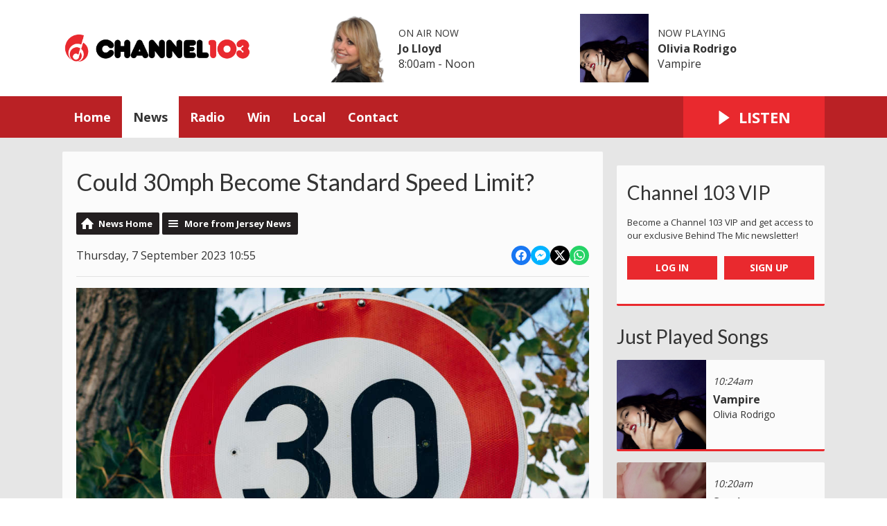

--- FILE ---
content_type: text/html; charset=UTF-8
request_url: https://www.channel103.com/news/jersey/could-30mph-become-standard-speed-limit/
body_size: 12193
content:
<!DOCTYPE HTML>
<html lang="en">
<head>
    <meta http-equiv="Content-Type" content="text/html; charset=utf-8">
<title>Could 30mph Become Standard Speed Limit? - Channel 103</title>
<meta name="description" content="The Infrastructure Minister says he is considering a 30mph island-wide speed limit to help reduce crashes and accidents.">
<meta name="keywords" content="channel 103, jersey, radio, 103, news, channel islands, the, best, sound, in, jersey, 103 fm, hits radio, Jersey’s, favourite, music, greatest hits radio, heart, capital, absolute">
<meta name="robots" content="noodp, noydir">

<!-- Facebook -->
<meta property="og:url" content="https://www.channel103.com/news/jersey/could-30mph-become-standard-speed-limit/">
<meta property="og:title" content="Could 30mph Become Standard Speed Limit?">
<meta property="og:image:url" content="https://mmo.aiircdn.com/277/64f9a2ec9780f.jpg">
<meta property="og:image:width" content="1000">
<meta property="og:image:height" content="667">
<meta property="og:image:type" content="image/jpeg">
<meta property="og:description" content="The Infrastructure Minister says he is considering a 30mph island-wide speed limit to help reduce crashes and accidents.">
<meta property="og:site_name" content="Channel 103">
<meta property="og:type" content="article">
<meta property="fb:admins" content="thejameskeen,imalexwatson,giulia.heath,rebecca.donnelly.79,">
<meta property="fb:app_id" content="254828295143309">

<!-- X.com -->
<meta name="twitter:card" content="summary_large_image">
<meta name="twitter:title" content="Could 30mph Become Standard Speed Limit?">
<meta name="twitter:description" content="The Infrastructure Minister says he is considering a 30mph island-wide speed limit to help reduce crashes and accidents.">
<meta name="twitter:image" content="https://mmo.aiircdn.com/277/64f9a2ec9780f.jpg">
<meta name="twitter:site" content="@channel103">

<!-- iOS App ID -->
<meta name="apple-itunes-app" content="app-id=1140808674">

<!-- Icons -->
<link rel="icon" href="https://mmo.aiircdn.com/277/667ff1305e097.png">
<link rel="apple-touch-icon" href="https://mmo.aiircdn.com/277/667fbe06745a9.png">


<!-- Common CSS -->
<link type="text/css" href="https://c.aiircdn.com/fe/css/dist/afe-f98a36ef05.min.css" rel="stylesheet" media="screen">

<!-- Common JS -->
<script src="https://code.jquery.com/jquery-3.7.1.min.js"></script>
<script src="https://c.aiircdn.com/fe/js/dist/runtime.5b7a401a6565a36fd210.js"></script>
<script src="https://c.aiircdn.com/fe/js/dist/vendor.f6700a934cd0ca45fcf8.js"></script>
<script src="https://c.aiircdn.com/fe/js/dist/afe.10a5ff067c9b70ffe138.js"></script>

<script>
gm.properties = {"site_id":"508","page_id":null,"page_path_no_tll":"\/news\/jersey\/could-30mph-become-standard-speed-limit\/","service_id":"167","radioplayer":{"window_size":[660,700]}};
</script>

    <meta name="viewport" content="width=device-width, minimum-scale=1.0, initial-scale=1.0">
    <link rel="stylesheet" href="https://a.aiircdn.com/d/c/1896-fetse4ewxua21z.css" />
    <script src="//ajax.googleapis.com/ajax/libs/webfont/1/webfont.js"></script>
    <script src="https://a.aiircdn.com/d/j/1897-rratlidocsqrsm.js"></script>
<script src="https://app.enzuzo.com/apps/enzuzo/static/js/__enzuzo-cookiebar.js?uuid=7c736be8-fbd4-11ee-ab66-0fcf7b9666db"></script>

<script src='https://www.google.com/recaptcha/api.js'></script>
<script src="//cdnjs.cloudflare.com/ajax/libs/list.js/1.5.0/list.min.js"></script>

<script data-ad-client="ca-pub-5484637934264614" async src="https://pagead2.googlesyndication.com/pagead/js/adsbygoogle.js?client=ca-pub-7433524467098738"
     crossorigin="anonymous"></script>

<script defer src="https://cloud.umami.is/script.js" data-website-id="0ba461c4-96dd-476d-b071-fb09393684ee"></script>

<!-- Tindle AdMessenger -->
<script async src="https://securepubads.g.doubleclick.net/tag/js/gpt.js" crossorigin="anonymous"></script>

<script>
    window.googletag = window.googletag || { cmd: [] };

    googletag.cmd.push(() => {
      // Define an ad slot for div with id "banner-ad".
      googletag
        .defineSlot("/154725070,22694784101/channel103/stickyad", [1, 1], "stickyad")
        .addService(googletag.pubads())
        .setTargeting("pos", "stickyad");

      // Enable the PubAdsService.
      googletag.enableServices();
    });
</script>

<!-- Stylesheet -->
<style>    

    .c-nav-primary-wrapper {background-color:#ba2125;}
    .c-page-footer {background-color:#ba2125;}
    .c-toparea__header {
    font-family: "Lato";
    color: #fff;
    display: inline-block;
    padding: 5px;
    margin-bottom: 6.6666666667px;
    text-transform: uppercase;
    font-weight: bold;
    font-size: 0.875rem;
    line-height: 1;
    background: #E9292F;}
    .c-toparea--weather .c-toparea__overlay {padding-top: 30px;}
    
    h1.o-headline {text-transform: none;}
    
    .news-image {
	width: 100% !important;
	display: block;
	max-width: 100% !important;
	}

    .news-image img {
    width: auto;
    max-width: 100% !important;
    margin: 0 auto;
    display: block; }


    .news-image span {
    text-align: center;
    margin-top: 5px;
    }
    
@media screen and (min-width: 900px) {    
    .c-pod__link {
  	width: 100%;
	}

	.c-pod__link img {
  	display: block;
    object-fit: cover;
	}
}
    
    .gm-sec.grid .gm-sec-img {
    width: 100%;
    display: block;
    object-fit: scale-down;

}
    
    input::-webkit-input-placeholder {
color: #ffffff !important;
}
 
input:-moz-placeholder { /* Firefox 18- */
color: #ffffff !important;  
}
 
input::-moz-placeholder {  /* Firefox 19+ */
color: #ffffff !important;  
}
 
input:-ms-input-placeholder {  
color: #ffffff !important;  
}
    
    .google-auto-placed {
  display: none;
}    
    
    .WidgetSpace-module__inner--2V0fN WidgetSpace-module__widgetsInline--3jCus {
        background-image: url("https://mmo.aiircdn.com/277/5e80b75f31679.jpg");
        background-size: cover;
        background-repeat: no-repeat;}
    
    .photo-share cf {
    display: none !important;
    }
    
@keyframes up-right {
    0% {transform: scale(1);
        opacity: .25
    }
    50% {
        transform: scale (1, 5);
        opacity: 1;
    }
    100% {
        transform: scale(1);
        opacity: .25;
    }
}
.circle {
    border-radius: 50%;
    width: 33px !important;
    height: 33px !important;
    opacity: .25;
}
.red {
    background-color: red;
    position: inline-block;
    top: 50%;
    left: 50%;
    -webkit-animation: up-right 1s infinite;
    -moz-animation: up-right 1s infinite;
    -o-animation: up-right 1s infinite;
    animation: up-right 1s infinite;
}
    
.aiir-poll {font-size: larger;}
    
.s-page p {
    color: #333;
    font-size: 16px !important;}

#LB24 .lb24-theme-card .lb24-base-list-ad {display:none;}
    .lb24-component-ad {display: none;}

.cKwYso {background: #e9292e !important;}
    
</style>
</head>
<body data-controller="ads">

<!-- Legacy Google Analytics -->
<script async src="https://www.googletagmanager.com/gtag/js?id=UA-68310539-2"></script>
<script>
  window.dataLayer = window.dataLayer || [];
  function gtag(){dataLayer.push(arguments);}
  gtag('js', new Date());

  gtag('config', 'UA-68310539-2');
</script>

<!-- GA4 -->
<script async src="https://www.googletagmanager.com/gtag/js?id=G-3ZP73FXQ95"></script>
<script>
  window.dataLayer = window.dataLayer || [];
  function gtag(){dataLayer.push(arguments);}
  gtag('js', new Date());

  gtag('config', 'G-3ZP73FXQ95');
</script>

<!-- GoSquared -->
<script>
  !function(g,s,q,r,d){r=g[r]=g[r]||function(){(r.q=r.q||[]).push(arguments)};
  d=s.createElement(q);d.src='//d1l6p2sc9645hc.cloudfront.net/gosquared.js';q=
  s.getElementsByTagName(q)[0];q.parentNode.insertBefore(d,q)}(window,document
  ,'script','_gs');

  _gs('GSN-965552-I');
  _gs('set', 'anonymizeIP', true);
</script>

<!-- SimpleAnalytics -->
<script async defer src="https://scripts.simpleanalyticscdn.com/latest.js"></script>
<noscript><img src="https://queue.simpleanalyticscdn.com/noscript.gif" alt="" referrerpolicy="no-referrer-when-downgrade" /></noscript>


<div class="c-nav-overspill  js-top-nav  js-slide-move">
</div>

<div class="c-site-overlay  js-site-overlay"></div>

<div class="c-site-wrapper  js-slide-move">
    <div class="o-wrapper js-takeover-wrap"></div>
    <header class="c-page-head-wrapper">
        <div class="c-ad c-leaderboard js-spacing-on-load"><div class="gm-adpos" 
     data-ads-target="pos" 
     data-pos-id="6461" 
     id="ad-pos-6461"
 ></div></div>
        <div class="c-page-head o-wrapper js-takeover-wrap">
            <div class="dv-grid is-vertical-middle">
                <div class="dv-grid__item one-third m-one-half s-one-half">
                    <a href="/" class="c-logo">
                        <span class="c-logo__text">Channel 103</span>
                    </a>
                </div><!--
             --><div class="dv-grid__item two-thirds m-one-half s-one-half js-output-ondesktop">
                    <div class="js-nav-mobile c-nav-mobile"></div>
                    <div class="dv-grid js-output-wrapper">
                        <div class="dv-grid__item one-half s-one-whole">
                            <div class="c-output">
                                <div class="c-output__img"><img src="https://mmo.aiircdn.com/277/64edea40e2b2e.jpg" /></div>
                                <div class="c-output__info">
                                    <span class="c-output__head">On Air Now</span>
                                    <a href="/radio/jo-lloyd/" class="c-output__title">Jo Lloyd</a>
                                    <span class="c-output__text s-hide"> 8:00am - Noon</span>
                                    <span class="c-output__text hide s-show">
                                        
                                    </span>
                                </div>
                            </div>
                        </div><!--
                     --><div class="dv-grid__item one-half s-hide">
                            <div class="c-output">
                                <div class="c-output__img"><img src="https://is2-ssl.mzstatic.com/image/thumb/Music116/v4/9e/0d/17/9e0d17e0-c068-fbd9-fd85-610cc87c86aa/23UMGIM71511.rgb.jpg/600x600bb.jpg" /></div>
                                <div class="c-output__info">
                                    <span class="c-output__head">Now Playing</span>
                                    <a href="/radio/music/olivia-rodrigo/" class="c-output__title">Olivia Rodrigo</a>
                                    <span class="c-output__text">Vampire</span>
                                </div>
                            </div>
                        </div>                    </div>
                </div>
            </div>
        </div>
    </header>
    <div class="c-page-main__bg">
        <nav class="c-nav-primary-wrapper js-nav-primary-wrapper js-output-onmobile">
            <div class="o-wrapper">
                <div class="dv-grid">
                    <div class="dv-grid__item four-fifths m-two-thirds s-two-thirds c-nav-primary js-nav-primary"><h2 class="hide"><a href="/">Navigation</a></h2>

                        <button class="c-nav-toggle  js-toggle-navigation">
                            <div class="c-nav-icon">
                                <i class="c-nav-toggle__line"></i><i class="c-nav-toggle__line"></i><i class="c-nav-toggle__line"></i>
                            </div>
                            <span class="u-access">Menu</span>
                        </button>

                        <ul class="global-nav-top"><li class="nav--home "><div><a href="/">
                    Home
                </a></div></li><li class="nav--news on"><div><a href="/news/">
                    News
                </a></div><ul><li><a href="/news/jersey/">
                                Jersey
                            </a></li><li><a href="/news/guernsey/">
                                Guernsey
                            </a></li><li><a href="/news/uk/">
                                UK
                            </a></li><li><a href="/news/sport/">
                                Sport
                            </a></li><li><a href="/news/business-and-finance/">
                                Business &amp; Finance
                            </a></li><li><a href="/news/entertainment/">
                                Entertainment
                            </a></li><li><a href="/lifestyle">
                                Lifestyle
                            </a></li><li><a href="/news/weather/">
                                Weather
                            </a></li></ul></li><li class="nav--radio "><div><a href="/radio/">
                    Radio
                </a></div><ul><li><a href="/radio/">
                                Schedule
                            </a></li><li><a href="/radio/recently-played/">
                                Recently Played
                            </a></li><li><a href="/radio/shows-and-presenters/">
                                Shows &amp; Presenters
                            </a></li><li><a href="/radio/music/">
                                Featured Artists
                            </a></li><li><a href="/radio/listen/">
                                How To Listen
                            </a></li><li><a href="/podcasts/">
                                Podcasts
                            </a></li></ul></li><li class="nav--win "><div><a href="/win/">
                    Win
                </a></div><ul><li><a href="/win/brighten-up-blue-monday-2026/">
                                Brighten Up Blue Monday with Standard Bank
                            </a></li><li><a href="/win/terms-and-conditions/">
                                General Terms and Conditions
                            </a></li></ul></li><li class="nav--local "><div><a href="#">
                    Local
                </a></div><ul><li><a href="/local/events/">
                                Island Info
                            </a></li><li><a href="/local/finance-in-the-community/">
                                Finance In The Community
                            </a></li><li><a href="/local/menus-and-venues/">
                                Menus and Venues
                            </a></li><li><a href="/local/classroom-clues/">
                                Classroom Clues
                            </a></li><li><a href="/local/directory/">
                                Business Directory
                            </a></li><li><a href="/local/surf/">
                                Tide Times
                            </a></li><li><a href="/travel/">
                                Travel
                            </a></li><li><a href="https://www.new-job-today.co.uk/">
                                Jobs
                            </a></li></ul></li><li class="nav--contact "><div><a href="/contact/">
                    Contact
                </a></div><ul><li><a href="/advertising/">
                                Advertise With Us
                            </a></li><li><a href="/contact/">
                                Get In Touch
                            </a></li></ul></li></ul>

                    </div><!--
         --><div class="dv-grid__item one-fifth m-one-third s-one-third js-listen-live-wrapper">
                                                    <a href="/radioplayer/"
                               target="_blank"
                               data-popup-size="660x700"
                               class="c-listen-live js-listen-live">
                                <svg class="c-listen-live__icon" xmlns="http://www.w3.org/2000/svg" viewBox="0 0 42 42"><path d="M36 20.2L7 .2a1 1 0 00-1.5.8v40a1 1 0 001.6.8l29-20a1 1 0 000-1.6z"/></svg>
                                <span class="c-listen-live__text">Listen</span>
                            </a>
                                            </div>
                </div>
            </div>
        </nav>
        <main class="c-page-main o-wrapper">
            <div class="c-ad c-billboard js-spacing-on-load"><div class="gm-adpos" 
     data-ads-target="pos" 
     data-pos-id="6469" 
     id="ad-pos-6469"
 ></div></div>
            <div class="dv-grid">
                <div class="dv-grid__item dv-grid__item--flex-300">
                    <div class="s-page">
                        <h1 class="o-headline o-headline--onpage">Could 30mph Become Standard Speed Limit?</h1>
                        
<div class="gm-news-article aiir-c-news-article">

            <ul class="gm-actions">
            <li>
                <a href="/news/" class="icon icon-home">News Home</a>
            </li>
            <li>
                <a href="/news/jersey/" class="icon icon-list">More from Jersey News</a>
            </li>
        </ul>
    
    <article class="gm-group"
                >

        <div class="aiir-c-news-extra">
            <div class="aiir-c-news-extra__meta">
                <p class="aiir-c-news-extra__timestamp">
                    Thursday, 7 September 2023 10:55
                </p>

                            </div>

            
<div class="aiir-share--floated">
    <ul class="aiir-share__list aiir-share__list--floated">
        <li class="aiir-share__item aiir-share__item--floated">
            <a href="https://www.facebook.com/sharer/sharer.php?u=https%3A%2F%2Fwww.channel103.com%2Fnews%2Fjersey%2Fcould-30mph-become-standard-speed-limit%2F" 
               class="aiir-share__link aiir-share__link--facebook" 
               data-controller="popup"
               data-action="click->popup#open"
               data-popup-size-param="550x500"
               target="_blank">
                <span class="access">Share on Facebook</span>
                <svg class="aiir-share__icon aiir-share__icon--floated" viewBox="0 0 24 24" xmlns="http://www.w3.org/2000/svg" fill-rule="evenodd" clip-rule="evenodd" stroke-linejoin="round"><path d="M23.9981 11.9991C23.9981 5.37216 18.626 0 11.9991 0C5.37216 0 0 5.37216 0 11.9991C0 17.9882 4.38789 22.9522 10.1242 23.8524V15.4676H7.07758V11.9991H10.1242V9.35553C10.1242 6.34826 11.9156 4.68714 14.6564 4.68714C15.9692 4.68714 17.3424 4.92149 17.3424 4.92149V7.87439H15.8294C14.3388 7.87439 13.8739 8.79933 13.8739 9.74824V11.9991H17.2018L16.6698 15.4676H13.8739V23.8524C19.6103 22.9522 23.9981 17.9882 23.9981 11.9991Z"></path></svg>
            </a>
        </li>
        <li class="aiir-share__item aiir-share__item--floated aiir-share__item--mobile-only">
            <a href="fb-messenger://share?link=https%3A%2F%2Fwww.channel103.com%2Fnews%2Fjersey%2Fcould-30mph-become-standard-speed-limit%2F" 
               class="aiir-share__link aiir-share__link--messenger">
                <span class="access">Share on Messenger</span>
                <svg class="aiir-share__icon aiir-share__icon--floated" viewBox="0 0 16 16" xmlns="http://www.w3.org/2000/svg" fill-rule="evenodd" clip-rule="evenodd" stroke-linejoin="round" stroke-miterlimit="1.414"><path d="M8 0C3.582 0 0 3.316 0 7.407c0 2.332 1.163 4.41 2.98 5.77V16l2.725-1.495c.727.2 1.497.31 2.295.31 4.418 0 8-3.317 8-7.408C16 3.317 12.418 0 8 0zm.795 9.975L6.758 7.802 2.783 9.975l4.372-4.642 2.087 2.173 3.926-2.173-4.373 4.642z" fill-rule="nonzero"></path></svg>
            </a>
        </li>
        <li class="aiir-share__item aiir-share__item--floated aiir-share__item--desktop-only">
            <a href="http://www.facebook.com/dialog/send?&app_id=254828295143309&link=https%3A%2F%2Fwww.channel103.com%2Fnews%2Fjersey%2Fcould-30mph-become-standard-speed-limit%2F&redirect_uri=https%3A%2F%2Fwww.channel103.com%2Fnews%2Fjersey%2Fcould-30mph-become-standard-speed-limit%2F&display=popup" 
               class="aiir-share__link aiir-share__link--messenger" 
               data-controller="popup"
               data-action="click->popup#open"
               data-popup-size-param="645x580"
               target="_blank">
                <span class="access">Share on Messenger</span>
                <svg class="aiir-share__icon aiir-share__icon--floated" viewBox="0 0 16 16" xmlns="http://www.w3.org/2000/svg" fill-rule="evenodd" clip-rule="evenodd" stroke-linejoin="round" stroke-miterlimit="1.414"><path d="M8 0C3.582 0 0 3.316 0 7.407c0 2.332 1.163 4.41 2.98 5.77V16l2.725-1.495c.727.2 1.497.31 2.295.31 4.418 0 8-3.317 8-7.408C16 3.317 12.418 0 8 0zm.795 9.975L6.758 7.802 2.783 9.975l4.372-4.642 2.087 2.173 3.926-2.173-4.373 4.642z" fill-rule="nonzero"></path></svg>
            </a>
        </li>
        <li class="aiir-share__item aiir-share__item--floated">
            <a href="https://twitter.com/intent/tweet?url=https%3A%2F%2Fwww.channel103.com%2Fnews%2Fjersey%2Fcould-30mph-become-standard-speed-limit%2F&text=Could+30mph+Become+Standard+Speed+Limit%3F" 
            class="aiir-share__link aiir-share__link--twitter" 
            data-controller="popup"
            data-action="click->popup#open"
            data-popup-size-param="550x400"
            target="_blank">
                <span class="access">Share on X</span>
                <svg class="aiir-share__icon aiir-share__icon--floated" role="img" viewBox="0 0 24 24" xmlns="http://www.w3.org/2000/svg"><path d="M18.901 1.153h3.68l-8.04 9.19L24 22.846h-7.406l-5.8-7.584-6.638 7.584H.474l8.6-9.83L0 1.154h7.594l5.243 6.932ZM17.61 20.644h2.039L6.486 3.24H4.298Z"/></svg>
            </a>
        </li>
         <li class="aiir-share__item aiir-share__item--floated">
            <a href="https://wa.me/?text=https%3A%2F%2Fwww.channel103.com%2Fnews%2Fjersey%2Fcould-30mph-become-standard-speed-limit%2F" 
               class="aiir-share__link aiir-share__link--whatsapp" 
               data-action="share/whatsapp/share">
                <span class="access">Share on Whatsapp</span>
                <svg class="aiir-share__icon aiir-share__icon--floated" viewBox="0 0 16 16" xmlns="http://www.w3.org/2000/svg" fill-rule="evenodd" clip-rule="evenodd" stroke-linejoin="round" stroke-miterlimit="1.414"><path d="M11.665 9.588c-.2-.1-1.177-.578-1.36-.644-.182-.067-.315-.1-.448.1-.132.197-.514.643-.63.775-.116.13-.232.14-.43.05-.2-.1-.842-.31-1.602-.99-.592-.53-.99-1.18-1.107-1.38-.116-.2-.013-.31.087-.41.09-.09.2-.23.3-.35.098-.12.13-.2.198-.33.066-.14.033-.25-.017-.35-.05-.1-.448-1.08-.614-1.47-.16-.39-.325-.34-.448-.34-.115-.01-.248-.01-.38-.01-.134 0-.35.05-.532.24-.182.2-.696.68-.696 1.65s.713 1.91.812 2.05c.1.13 1.404 2.13 3.4 2.99.476.2.846.32 1.136.42.476.15.91.13 1.253.08.383-.06 1.178-.48 1.344-.95.17-.47.17-.86.12-.95-.05-.09-.18-.14-.38-.23M8.04 14.5h-.01c-1.18 0-2.35-.32-3.37-.92l-.24-.143-2.5.65.67-2.43-.16-.25c-.66-1.05-1.01-2.26-1.01-3.506 0-3.63 2.97-6.59 6.628-6.59 1.77 0 3.43.69 4.68 1.94 1.25 1.24 1.94 2.9 1.94 4.66-.003 3.63-2.973 6.59-6.623 6.59M13.68 2.3C12.16.83 10.16 0 8.03 0 3.642 0 .07 3.556.067 7.928c0 1.397.366 2.76 1.063 3.964L0 16l4.223-1.102c1.164.63 2.474.964 3.807.965h.004c4.39 0 7.964-3.557 7.966-7.93 0-2.117-.827-4.11-2.33-5.608"></path></svg>
            </a>
        </li>
    </ul>
</div>
        </div>

                    <figure class="aiir-c-news-figure ">
                <img class="aiir-c-news-figure__image" src="https://mmo.aiircdn.com/277/64f9a2ec9780f.jpg" alt="" />
                            </figure>
        
        <p class="aiir-c-news-article__abstract">
            The Infrastructure Minister says he is considering a 30mph island-wide speed limit to help reduce crashes and accidents.
        </p>

        <p>The island will not say &#39;goodbye&#39; to 40mph and 20mph zones under the new idea, as they will accompany the new standard speed.</p>

<p>The Minister says the possibility is being looked at following many concerns about speed limits, which have recently been reduced on several roads across Jersey.</p>

<p>Deputy Tom Binet told a scrutiny panel that continually changing speed limits, has created some confusion for people.</p>

<p><em>&quot;It does become more complex when you&#39;re driving around - you&#39;re never really quite sure whether you should be doing 20, or 30 or 40.</em></p>

<p><em>&quot;There is a possibility that an all-island speed limit of 30 could make it more simple.&quot;</em></p>

<p>The Minister told the panel it would stop the need to put up 30mph signs up everywhere.</p>

<p><em>&quot;It is a complex issue.&nbsp; Whatever, we&#39;ve got to put people&#39;s safety at the forefront. Sadly, if that means people having to drive a little more slowly, so be it.&quot;</em></p>

        
        
    </article>

    
<div class="aiir-share">
    <h2 class="aiir-share__header">Share</h2>
    <ul class="aiir-share__list">
        <li class="aiir-share__item">
            <a href="https://www.facebook.com/sharer/sharer.php?u=https%3A%2F%2Fwww.channel103.com%2Fnews%2Fjersey%2Fcould-30mph-become-standard-speed-limit%2F" 
               class="aiir-share__link aiir-share__link--facebook" 
               data-controller="popup"
               data-action="click->popup#open"
               data-popup-size-param="550x500"
               target="_blank">
                <span class="access">Share on Facebook</span>
                <svg class="aiir-share__icon" viewBox="0 0 24 24" xmlns="http://www.w3.org/2000/svg" fill-rule="evenodd" clip-rule="evenodd" stroke-linejoin="round"><path d="M23.9981 11.9991C23.9981 5.37216 18.626 0 11.9991 0C5.37216 0 0 5.37216 0 11.9991C0 17.9882 4.38789 22.9522 10.1242 23.8524V15.4676H7.07758V11.9991H10.1242V9.35553C10.1242 6.34826 11.9156 4.68714 14.6564 4.68714C15.9692 4.68714 17.3424 4.92149 17.3424 4.92149V7.87439H15.8294C14.3388 7.87439 13.8739 8.79933 13.8739 9.74824V11.9991H17.2018L16.6698 15.4676H13.8739V23.8524C19.6103 22.9522 23.9981 17.9882 23.9981 11.9991Z"></path></svg>
            </a>
        </li>
        <li class="aiir-share__item aiir-share__item--mobile-only">
            <a href="fb-messenger://share?link=https%3A%2F%2Fwww.channel103.com%2Fnews%2Fjersey%2Fcould-30mph-become-standard-speed-limit%2F" 
               class="aiir-share__link aiir-share__link--messenger">
                <span class="access">Share on Messenger</span>
                <svg class="aiir-share__icon" viewBox="0 0 16 16" xmlns="http://www.w3.org/2000/svg" fill-rule="evenodd" clip-rule="evenodd" stroke-linejoin="round" stroke-miterlimit="1.414"><path d="M8 0C3.582 0 0 3.316 0 7.407c0 2.332 1.163 4.41 2.98 5.77V16l2.725-1.495c.727.2 1.497.31 2.295.31 4.418 0 8-3.317 8-7.408C16 3.317 12.418 0 8 0zm.795 9.975L6.758 7.802 2.783 9.975l4.372-4.642 2.087 2.173 3.926-2.173-4.373 4.642z" fill-rule="nonzero"></path></svg>
            </a>
        </li>
        <li class="aiir-share__item aiir-share__item--desktop-only">
            <a href="http://www.facebook.com/dialog/send?&app_id=254828295143309&link=https%3A%2F%2Fwww.channel103.com%2Fnews%2Fjersey%2Fcould-30mph-become-standard-speed-limit%2F&redirect_uri=https%3A%2F%2Fwww.channel103.com%2Fnews%2Fjersey%2Fcould-30mph-become-standard-speed-limit%2F&display=popup" 
               class="aiir-share__link aiir-share__link--messenger" 
               data-controller="popup"
               data-action="click->popup#open"
               data-popup-size-param="645x580"
               target="_blank">
                <span class="access">Share on Messenger</span>
                <svg class="aiir-share__icon" viewBox="0 0 16 16" xmlns="http://www.w3.org/2000/svg" fill-rule="evenodd" clip-rule="evenodd" stroke-linejoin="round" stroke-miterlimit="1.414"><path d="M8 0C3.582 0 0 3.316 0 7.407c0 2.332 1.163 4.41 2.98 5.77V16l2.725-1.495c.727.2 1.497.31 2.295.31 4.418 0 8-3.317 8-7.408C16 3.317 12.418 0 8 0zm.795 9.975L6.758 7.802 2.783 9.975l4.372-4.642 2.087 2.173 3.926-2.173-4.373 4.642z" fill-rule="nonzero"></path></svg>
            </a>
        </li>
        <li class="aiir-share__item">
            <a href="https://twitter.com/intent/tweet?url=https%3A%2F%2Fwww.channel103.com%2Fnews%2Fjersey%2Fcould-30mph-become-standard-speed-limit%2F&text=Could+30mph+Become+Standard+Speed+Limit%3F" 
            class="aiir-share__link aiir-share__link--twitter" 
            data-controller="popup"
            data-action="click->popup#open"
            data-popup-size-param="550x400"
            target="_blank">
                <span class="access">Share on X</span>
                <svg class="aiir-share__icon" role="img" viewBox="0 0 24 24" xmlns="http://www.w3.org/2000/svg"><path d="M18.901 1.153h3.68l-8.04 9.19L24 22.846h-7.406l-5.8-7.584-6.638 7.584H.474l8.6-9.83L0 1.154h7.594l5.243 6.932ZM17.61 20.644h2.039L6.486 3.24H4.298Z"/></svg>
            </a>
        </li>
         <li class="aiir-share__item">
            <a href="https://wa.me/?text=https%3A%2F%2Fwww.channel103.com%2Fnews%2Fjersey%2Fcould-30mph-become-standard-speed-limit%2F" 
               class="aiir-share__link aiir-share__link--whatsapp" 
               data-action="share/whatsapp/share">
                <span class="access">Share on Whatsapp</span>
                <svg class="aiir-share__icon" viewBox="0 0 16 16" xmlns="http://www.w3.org/2000/svg" fill-rule="evenodd" clip-rule="evenodd" stroke-linejoin="round" stroke-miterlimit="1.414"><path d="M11.665 9.588c-.2-.1-1.177-.578-1.36-.644-.182-.067-.315-.1-.448.1-.132.197-.514.643-.63.775-.116.13-.232.14-.43.05-.2-.1-.842-.31-1.602-.99-.592-.53-.99-1.18-1.107-1.38-.116-.2-.013-.31.087-.41.09-.09.2-.23.3-.35.098-.12.13-.2.198-.33.066-.14.033-.25-.017-.35-.05-.1-.448-1.08-.614-1.47-.16-.39-.325-.34-.448-.34-.115-.01-.248-.01-.38-.01-.134 0-.35.05-.532.24-.182.2-.696.68-.696 1.65s.713 1.91.812 2.05c.1.13 1.404 2.13 3.4 2.99.476.2.846.32 1.136.42.476.15.91.13 1.253.08.383-.06 1.178-.48 1.344-.95.17-.47.17-.86.12-.95-.05-.09-.18-.14-.38-.23M8.04 14.5h-.01c-1.18 0-2.35-.32-3.37-.92l-.24-.143-2.5.65.67-2.43-.16-.25c-.66-1.05-1.01-2.26-1.01-3.506 0-3.63 2.97-6.59 6.628-6.59 1.77 0 3.43.69 4.68 1.94 1.25 1.24 1.94 2.9 1.94 4.66-.003 3.63-2.973 6.59-6.623 6.59M13.68 2.3C12.16.83 10.16 0 8.03 0 3.642 0 .07 3.556.067 7.928c0 1.397.366 2.76 1.063 3.964L0 16l4.223-1.102c1.164.63 2.474.964 3.807.965h.004c4.39 0 7.964-3.557 7.966-7.93 0-2.117-.827-4.11-2.33-5.608"></path></svg>
            </a>
        </li>
    </ul>
</div>

    <div data-nosnippet>
        
                    <h2>More from Jersey News</h2>

            <ul class="gm-sec divide-rows" data-grid-threshold="400"
                                >
                                        <li>
        <a class="gm-sec-title" href="/news/guernsey/more-channel-island-musicians-to-get-funding-for-gigs/">
            <img class="gm-sec-img "
                 src="https://mmo.aiircdn.com/277/696771011af15.jpg"
                 alt=""
            />
            More Channel Island musicians to get funding for gigs
        </a>
        <div class="gm-sec-text">
                                        <p class="gm-sec-description">
                    Funding will go towards supporting musicians from Jersey and Guernsey to tour the Channel Islands, Normandy and Brittany.
                </p>
                    </div>
    </li>

                                        <li>
        <a class="gm-sec-title" href="/news/jersey/daughter-of-lecume-ii-skipper-and-former-jersey-reds-captain-join-police-force/">
            <img class="gm-sec-img "
                 src="https://mmo.aiircdn.com/277/696a6148aa77b.jpg"
                 alt=""
            />
            Daughter of L&#039;Ecume II skipper and former Jersey Reds Captain join police force
        </a>
        <div class="gm-sec-text">
                                        <p class="gm-sec-description">
                    PC Rebecca Michieli, the daughter of skipper Michael Michieli, and PC Lewis Wynne, former Jersey Reds Captain, are two of 10 new police recruits, training to serve Jersey&#039;s community.
                </p>
                    </div>
    </li>

                                        <li>
        <a class="gm-sec-title" href="/news/jersey/speed-limits-to-be-cut-on-52-st-ouen-roads/">
            <img class="gm-sec-img "
                 src="https://mm.aiircdn.com/508/5e0b60ce28938.jpg"
                 alt=""
            />
            Speed limits to be cut on 52 St Ouen roads
        </a>
        <div class="gm-sec-text">
                                        <p class="gm-sec-description">
                    52 roads across St Ouen will see their speed limits reduced, with around 30 new Green Lanes.
                </p>
                    </div>
    </li>

                                        <li>
        <a class="gm-sec-title" href="/news/jersey/experts-identify-aspects-of-assisted-dying-bill-for-scrutiny/">
            <img class="gm-sec-img "
                 src="https://mm.aiircdn.com/508/5c6be39fd7f17.jpg"
                 alt=""
            />
            Experts identify aspects of Assisted Dying Law that raise issues
        </a>
        <div class="gm-sec-text">
                                        <p class="gm-sec-description">
                    A team of experts has looked at Jersey&#039;s Assisted Dying Law, and highlighted areas that raise legal or ethical questions.
                </p>
                    </div>
    </li>

                                        <li>
        <a class="gm-sec-title" href="/news/jersey/deputy-decries-280k-unspent-ivf-funding-despite-demand/">
            <img class="gm-sec-img "
                 src="https://mmo.aiircdn.com/277/661663b9456a4.jpg"
                 alt=""
            />
            Deputy decries £280k unspent IVF funding despite demand
        </a>
        <div class="gm-sec-text">
                                        <p class="gm-sec-description">
                    A Jersey politician is calling for the government to protect future funding for IVF and to open the criteria to more islanders hoping to have a baby.
                </p>
                    </div>
    </li>

                                        <li>
        <a class="gm-sec-title" href="/news/guernsey/aurigny-promises-an-average-guernsey-jersey-air-fare-will-be-70-one-way/">
            <img class="gm-sec-img "
                 src="https://mmo.aiircdn.com/277/6969f1885aec3.jpg"
                 alt=""
            />
            Aurigny promises average Guernsey-Jersey air fare will be £70 one way
        </a>
        <div class="gm-sec-text">
                                        <p class="gm-sec-description">
                    Guernsey&#039;s airline is putting an ex-Blue Islands aircraft onto its books to deal with the extra demand from the Jersey and Southampton routes.
                </p>
                    </div>
    </li>

                                        <li>
        <a class="gm-sec-title" href="/news/jersey/missing-moggy-survives-storm-goretti-and-returns-home-after-five-weeks/">
            <img class="gm-sec-img "
                 src="https://mmo.aiircdn.com/277/6967d849a6797.jpg"
                 alt=""
            />
            Missing moggy survives Storm Goretti and returns home after five weeks
        </a>
        <div class="gm-sec-text">
                                        <p class="gm-sec-description">
                    Islanders invested in Milo&#039;s story have been given a happy ending, with his owners &#039;over the moon&#039; that he is back home.
                </p>
                    </div>
    </li>

                                        <li>
        <a class="gm-sec-title" href="/news/guernsey/a-channel-islands-success-story-to-expands-to-dubaii/">
            <img class="gm-sec-img "
                 src="https://mmo.aiircdn.com/277/6968d479d1af3.jpg"
                 alt=""
            />
            A Channel Islands success story to expands to Dubai
        </a>
        <div class="gm-sec-text">
                                        <p class="gm-sec-description">
                    The School of Popular Music will set up a new venue at Expo City Dubai by April.
                </p>
                    </div>
    </li>

                            </ul>
        
        
    </div>

</div>

<script type="application/ld+json">
{"@context":"http:\/\/schema.org","@type":"Article","name":"Could 30mph Become Standard Speed Limit?","description":"The Infrastructure Minister says he is considering a 30mph island-wide speed limit to help reduce crashes and accidents.","articleBody":"<p>The island will not say &#39;goodbye&#39; to 40mph and 20mph zones under the new idea, as they will accompany the new standard speed.<\/p>\n\n<p>The Minister says the possibility is being looked at following many concerns about speed limits, which have recently been reduced on several roads across Jersey.<\/p>\n\n<p>Deputy Tom Binet told a scrutiny panel that continually changing speed limits, has created some confusion for people.<\/p>\n\n<p><em>&quot;It does become more complex when you&#39;re driving around - you&#39;re never really quite sure whether you should be doing 20, or 30 or 40.<\/em><\/p>\n\n<p><em>&quot;There is a possibility that an all-island speed limit of 30 could make it more simple.&quot;<\/em><\/p>\n\n<p>The Minister told the panel it would stop the need to put up 30mph signs up everywhere.<\/p>\n\n<p><em>&quot;It is a complex issue.&nbsp; Whatever, we&#39;ve got to put people&#39;s safety at the forefront. Sadly, if that means people having to drive a little more slowly, so be it.&quot;<\/em><\/p>","image":"https:\/\/mmo.aiircdn.com\/277\/64f9a2ec9780f.jpg","datePublished":"2023-09-07T09:55:15+00:00","url":"https:\/\/www.channel103.com\/news\/jersey\/could-30mph-become-standard-speed-limit\/","publisher":{"@type":"Organization","name":"Channel 103"},"headline":"Could 30mph Become Standard Speed Limit?"}
</script>

                    </div>

                    
                </div><!--
                --><div class="dv-grid__item dv-grid__item--fix-300">
                    <div class="c-ad c-mpu js-spacing-on-load"><div class="gm-adpos" 
     data-ads-target="pos" 
     data-pos-id="6462" 
     id="ad-pos-6462"
 ></div></div>
                    <div class="c-ad c-mpu js-spacing-on-load"><div class="gm-adpos" 
     data-ads-target="pos" 
     data-pos-id="6463" 
     id="ad-pos-6463"
 ></div></div>
                    <div class="o-content-block  tb-listener-club">

    <h2 class="o-headline"><a href="/vip/" class="o-headline__main">Channel 103 VIP</a></h2>
    
    <div class="o-content-block__inner">
        

        <p>Become a Channel 103 VIP and get access to our exclusive Behind The Mic newsletter!</p>
        <ul class="gm-sec" data-mode="2" data-per-row="2">
            <li><a href="/vip/login" class="c-btn one-whole">Log In</a></li>
            <li><a href="/vip/signup" class="c-btn one-whole">Sign Up</a></li>
        </ul>
    </div>
    
</div><div class="o-content-block  tb-recently-played">

    <h2 class="o-headline"><a href="/radio/recently-played/channel/" class="o-headline__main">Just Played Songs</a></h2>

    <div class="o-content-block__inner">
        <ul class="gm-sec" 
             data-grid-threshold="400"
            
                         data-mode="1">
                            <li class="c-pod">
                                        	                            <a href="/radio/music/olivia-rodrigo/" class="c-pod__link"  tabindex="-1">
                                <img src="https://is2-ssl.mzstatic.com/image/thumb/Music116/v4/9e/0d/17/9e0d17e0-c068-fbd9-fd85-610cc87c86aa/23UMGIM71511.rgb.jpg/600x600bb.jpg" alt="" class="c-pod__img aiir-u-ratio--cover-square" />
                            </a>
                    	                                        <div class="c-pod__content">
                                                <p class="c-pod__description"><em class="c-pod__emphasis">10:24am</em></p>
                        
                        <p class="c-pod__title">Vampire</p>

                                                	                            	<a href="/radio/music/olivia-rodrigo/" class="c-pod__description">Olivia Rodrigo</a>
                        	                                            </div>
                </li>
			                <li class="c-pod">
                                        	                            <a href="/radio/music/lewis-capaldi/" class="c-pod__link"  tabindex="-1">
                                <img src="https://mmo.aiircdn.com/277/685e4d17c5db3.jpg" alt="" class="c-pod__img aiir-u-ratio--cover-square" />
                            </a>
                    	                                        <div class="c-pod__content">
                                                <p class="c-pod__description"><em class="c-pod__emphasis">10:20am</em></p>
                        
                        <p class="c-pod__title">Survive</p>

                                                	                            	<a href="/radio/music/lewis-capaldi/" class="c-pod__description">Lewis Capaldi</a>
                        	                                            </div>
                </li>
			                <li class="c-pod">
                                        	                            <a href="/radio/music/jonas-blue-william-singe/" class="c-pod__link"  tabindex="-1">
                                <img src="https://is5-ssl.mzstatic.com/image/thumb/Music122/v4/19/15/ad/1915ad67-8a12-3a62-b4ad-16f4926da8c0/source/600x600bb.jpg" alt="" class="c-pod__img aiir-u-ratio--cover-square" />
                            </a>
                    	                                        <div class="c-pod__content">
                                                <p class="c-pod__description"><em class="c-pod__emphasis">10:13am</em></p>
                        
                        <p class="c-pod__title">Mama</p>

                                                	                            	<a href="/radio/music/jonas-blue-william-singe/" class="c-pod__description">Jonas Blue &amp; William Singe</a>
                        	                                            </div>
                </li>
			        </ul>
    </div>

</div><div class="o-content-block tb-weather tb-weather--five-days">
    
       <h2 class="o-headline"><a href="/news/weather/" class="o-headline__main">Jersey Weather</a></h2>
    
   
    <div class="o-content-block__inner">
        
        <div class="tb-weather__wrapper">

            <ul class="gm-sec" 
                                data-mode="2"
                
                data-per-row="5">
                <li class="c-pod tb-weather__item">
                    <img src="https://i.aiircdn.com/weather/colour/3.png" alt="" class="c-pod__img tb-weather__img">

                    <div class="c-pod__content">
                        <strong class="c-pod__title tb-weather__day">Sun</strong>
                                                <p class="c-pod__description tb-weather__temp">11&deg;C</p>
                    </div>
                </li><li class="c-pod tb-weather__item">
                    <img src="https://i.aiircdn.com/weather/colour/7.png" alt="" class="c-pod__img tb-weather__img">

                    <div class="c-pod__content">
                        <strong class="c-pod__title tb-weather__day">Mon</strong>
                                                <p class="c-pod__description tb-weather__temp">9&deg;C</p>
                    </div>
                </li><li class="c-pod tb-weather__item">
                    <img src="https://i.aiircdn.com/weather/colour/3.png" alt="" class="c-pod__img tb-weather__img">

                    <div class="c-pod__content">
                        <strong class="c-pod__title tb-weather__day">Tue</strong>
                                                <p class="c-pod__description tb-weather__temp">10&deg;C</p>
                    </div>
                </li><li class="c-pod tb-weather__item">
                    <img src="https://i.aiircdn.com/weather/colour/15.png" alt="" class="c-pod__img tb-weather__img">

                    <div class="c-pod__content">
                        <strong class="c-pod__title tb-weather__day">Wed</strong>
                                                <p class="c-pod__description tb-weather__temp">9&deg;C</p>
                    </div>
                </li>
            </ul>

        </div>
    </div>
      
</div>
                </div>
            </div>
        </main>
        <div class="c-ad c-leaderboard c-leaderboard--secondary js-spacing-on-load"><div class="gm-adpos" 
     data-ads-target="pos" 
     data-pos-id="6464" 
     id="ad-pos-6464"
 ></div></div>
        <section class="c-bottom-ads"><div class="c-ad c-ad--rectangle js-spacing-on-load"><div class="gm-adpos" 
     data-ads-target="pos" 
     data-pos-id="6465" 
     id="ad-pos-6465"
 ></div></div><div class="c-ad c-ad--rectangle js-spacing-on-load"><div class="gm-adpos" 
     data-ads-target="pos" 
     data-pos-id="6466" 
     id="ad-pos-6466"
 ></div></div><div class="c-ad c-ad--rectangle js-spacing-on-load"><div class="gm-adpos" 
     data-ads-target="pos" 
     data-pos-id="6467" 
     id="ad-pos-6467"
 ></div></div><div class="c-ad c-ad--rectangle js-spacing-on-load"><div class="gm-adpos" 
     data-ads-target="pos" 
     data-pos-id="6468" 
     id="ad-pos-6468"
 ></div></div></section>
        <footer class="c-page-footer">
            <div class="o-wrapper">
                <ul class="c-social--footer o-list-inline">
                                            <li class="o-list-inline__item">
                            <a href="https://www.facebook.com/channel103" target="_blank" class="c-social__footeritem">
                                <svg role="img" viewBox="0 0 24 24" xmlns="http://www.w3.org/2000/svg" fill="#1877F2"><path d="M24 12.073c0-6.627-5.373-12-12-12s-12 5.373-12 12c0 5.99 4.388 10.954 10.125 11.854v-8.385H7.078v-3.47h3.047V9.43c0-3.007 1.792-4.669 4.533-4.669 1.312 0 2.686.235 2.686.235v2.953H15.83c-1.491 0-1.956.925-1.956 1.874v2.25h3.328l-.532 3.47h-2.796v8.385C19.612 23.027 24 18.062 24 12.073z"/></svg>
                                <span class="u-access">Facebook</span>
                            </a>
                        </li>
                                                                <li class="o-list-inline__item">
                            <a href="https://www.instagram.com/channel103fm" target="_blank" class="c-social__footeritem">
                                <svg viewBox="0 0 16 16" xmlns="http://www.w3.org/2000/svg" fill-rule="evenodd" clip-rule="evenodd" stroke-linejoin="round" stroke-miterlimit="1.414" fill="#E4405F"><path d="M8 0C5.827 0 5.555.01 4.702.048 3.85.088 3.27.222 2.76.42c-.526.204-.973.478-1.417.923-.445.444-.72.89-.923 1.417-.198.51-.333 1.09-.372 1.942C.008 5.555 0 5.827 0 8s.01 2.445.048 3.298c.04.852.174 1.433.372 1.942.204.526.478.973.923 1.417.444.445.89.72 1.417.923.51.198 1.09.333 1.942.372.853.04 1.125.048 3.298.048s2.445-.01 3.298-.048c.852-.04 1.433-.174 1.942-.372.526-.204.973-.478 1.417-.923.445-.444.72-.89.923-1.417.198-.51.333-1.09.372-1.942.04-.853.048-1.125.048-3.298s-.01-2.445-.048-3.298c-.04-.852-.174-1.433-.372-1.942-.204-.526-.478-.973-.923-1.417-.444-.445-.89-.72-1.417-.923-.51-.198-1.09-.333-1.942-.372C10.445.008 10.173 0 8 0zm0 1.44c2.136 0 2.39.01 3.233.048.78.036 1.203.166 1.485.276.374.145.64.318.92.598.28.28.453.546.598.92.11.282.24.705.276 1.485.038.844.047 1.097.047 3.233s-.01 2.39-.05 3.233c-.04.78-.17 1.203-.28 1.485-.15.374-.32.64-.6.92-.28.28-.55.453-.92.598-.28.11-.71.24-1.49.276-.85.038-1.1.047-3.24.047s-2.39-.01-3.24-.05c-.78-.04-1.21-.17-1.49-.28-.38-.15-.64-.32-.92-.6-.28-.28-.46-.55-.6-.92-.11-.28-.24-.71-.28-1.49-.03-.84-.04-1.1-.04-3.23s.01-2.39.04-3.24c.04-.78.17-1.21.28-1.49.14-.38.32-.64.6-.92.28-.28.54-.46.92-.6.28-.11.7-.24 1.48-.28.85-.03 1.1-.04 3.24-.04zm0 2.452c-2.27 0-4.108 1.84-4.108 4.108 0 2.27 1.84 4.108 4.108 4.108 2.27 0 4.108-1.84 4.108-4.108 0-2.27-1.84-4.108-4.108-4.108zm0 6.775c-1.473 0-2.667-1.194-2.667-2.667 0-1.473 1.194-2.667 2.667-2.667 1.473 0 2.667 1.194 2.667 2.667 0 1.473-1.194 2.667-2.667 2.667zm5.23-6.937c0 .53-.43.96-.96.96s-.96-.43-.96-.96.43-.96.96-.96.96.43.96.96z"/></svg>
                                <span class="u-access">Instagram</span>
                            </a>
                        </li>
                                                                <li class="o-list-inline__item">
                            <a href="https://www.twitter.com/channel103" target="_blank" class="c-social__footeritem">
                                <svg role="img" viewBox="0 0 24 24" xmlns="http://www.w3.org/2000/svg"><path d="M18.901 1.153h3.68l-8.04 9.19L24 22.846h-7.406l-5.8-7.584-6.638 7.584H.474l8.6-9.83L0 1.154h7.594l5.243 6.932ZM17.61 20.644h2.039L6.486 3.24H4.298Z"/></svg>
                                <span class="u-access">X</span>
                            </a>
                        </li>
                                                                <li class="o-list-inline__item">
                            <a href="https://www.youtube.com/channel/UCq5egg2d67vpmrtrkPmoQ-A" target="_blank" class="c-social__footeritem">
                                <svg viewBox="0 0 16 16" xmlns="http://www.w3.org/2000/svg" fill-rule="evenodd" clip-rule="evenodd" stroke-linejoin="round" stroke-miterlimit="1.414" fill="#FF0000"><path d="M0 7.345c0-1.294.16-2.59.16-2.59s.156-1.1.636-1.587c.608-.637 1.408-.617 1.764-.684C3.84 2.36 8 2.324 8 2.324s3.362.004 5.6.166c.314.038.996.04 1.604.678.48.486.636 1.588.636 1.588S16 6.05 16 7.346v1.258c0 1.296-.16 2.59-.16 2.59s-.156 1.102-.636 1.588c-.608.638-1.29.64-1.604.678-2.238.162-5.6.166-5.6.166s-4.16-.037-5.44-.16c-.356-.067-1.156-.047-1.764-.684-.48-.487-.636-1.587-.636-1.587S0 9.9 0 8.605v-1.26zm6.348 2.73V5.58l4.323 2.255-4.32 2.24z"/></svg>
                                <span class="u-access">YouTube</span>
                            </a>
                        </li>
                                                                <li class="o-list-inline__item">
                            <a href="https://www.tiktok.com/@channel103fm" target="_blank" class="c-social__footeritem">
                                <svg role="img" viewBox="0 0 24 24" xmlns="http://www.w3.org/2000/svg"><path d="M12.525.02c1.31-.02 2.61-.01 3.91-.02.08 1.53.63 3.09 1.75 4.17 1.12 1.11 2.7 1.62 4.24 1.79v4.03c-1.44-.05-2.89-.35-4.2-.97-.57-.26-1.1-.59-1.62-.93-.01 2.92.01 5.84-.02 8.75-.08 1.4-.54 2.79-1.35 3.94-1.31 1.92-3.58 3.17-5.91 3.21-1.43.08-2.86-.31-4.08-1.03-2.02-1.19-3.44-3.37-3.65-5.71-.02-.5-.03-1-.01-1.49.18-1.9 1.12-3.72 2.58-4.96 1.66-1.44 3.98-2.13 6.15-1.72.02 1.48-.04 2.96-.04 4.44-.99-.32-2.15-.23-3.02.37-.63.41-1.11 1.04-1.36 1.75-.21.51-.15 1.07-.14 1.61.24 1.64 1.82 3.02 3.5 2.87 1.12-.01 2.19-.66 2.77-1.61.19-.33.4-.67.41-1.06.1-1.79.06-3.57.07-5.36.01-4.03-.01-8.05.02-12.07z"/></svg>
                                <span class="u-access"></span>
                            </a>
                        </li>
                                    </ul>
                <div class="c-page-footer__right">
                                            <ul class="o-list-inline c-page-footer__right__links"><li class="o-list-inline__item"><a href="https://www.soleilradio.com" target="_blank">Soleil Radio</a></li><li class="o-list-inline__item"><a href="https://www.islandfm.com/" target="_blank">Island FM</a></li><li class="o-list-inline__item"><a href="/advertising/" >Advertise</a></li><li class="o-list-inline__item"><a href="#manage_cookies" >Manage Cookies</a></li><li class="o-list-inline__item"><a href="/policies/" >Policies</a></li><li class="o-list-inline__item"><a href="/public-file/" >Public File</a></li><li class="o-list-inline__item"><a href="/terms-of-use/" >Terms of Use</a></li></ul>
                                                                <span class="c-copyright">Channel 103 is part of Tindle Radio</span>
                    
                                            <span class="c-copyright">&copy; Copyright 2026 Channel Radio Limited. Powered by <a href="https://aiir.com" target="_blank" title="Aiir radio website CMS">Aiir</a>.</span>
                                    </div>
            </div>
        </footer>
</div>
</div>


<script>var themeSettings = {"site_logo":"https:\/\/mmo.aiircdn.com\/277\/667ff1179ec71.png","site-background":"https:\/\/mmo.aiircdn.com\/277\/6028291e1d79f.png","mobile-background":"https:\/\/mmo.aiircdn.com\/277\/6028291e1d79f.png","font_family":"Open Sans","font_brand":"Lato"};</script><!-- Twitter universal website tag code -->
<script>
!function(e,t,n,s,u,a){e.twq||(s=e.twq=function(){s.exe?s.exe.apply(s,arguments):s.queue.push(arguments);
},s.version='1.1',s.queue=[],u=t.createElement(n),u.async=!0,u.src='//static.ads-twitter.com/uwt.js',
a=t.getElementsByTagName(n)[0],a.parentNode.insertBefore(u,a))}(window,document,'script');
// Insert Twitter Pixel ID and Standard Event data below
twq('init','o1o6m');
twq('track','PageView');
</script>
<!-- End Twitter universal website tag code -->

<div id="stickyad" style="width: 1px; height: 1px;"></div>
  <script>
    googletag.cmd.push(() => {
      // Request and render an ad for the "stickyad" slot.
      googletag.display("stickyad");
    });
  </script>
</div>
<a href="/_hp/" rel="nofollow" style="display: none" aria-hidden="true">On Air</a>
</body>



--- FILE ---
content_type: text/html; charset=utf-8
request_url: https://www.google.com/recaptcha/api2/aframe
body_size: -87
content:
<!DOCTYPE HTML><html><head><meta http-equiv="content-type" content="text/html; charset=UTF-8"></head><body><script nonce="W3-E0-mDRBAn1s-_w6o7gw">/** Anti-fraud and anti-abuse applications only. See google.com/recaptcha */ try{var clients={'sodar':'https://pagead2.googlesyndication.com/pagead/sodar?'};window.addEventListener("message",function(a){try{if(a.source===window.parent){var b=JSON.parse(a.data);var c=clients[b['id']];if(c){var d=document.createElement('img');d.src=c+b['params']+'&rc='+(localStorage.getItem("rc::a")?sessionStorage.getItem("rc::b"):"");window.document.body.appendChild(d);sessionStorage.setItem("rc::e",parseInt(sessionStorage.getItem("rc::e")||0)+1);localStorage.setItem("rc::h",'1768732059472');}}}catch(b){}});window.parent.postMessage("_grecaptcha_ready", "*");}catch(b){}</script></body></html>

--- FILE ---
content_type: application/javascript
request_url: https://ads.aiir.net/pageads?s=508&path_no_tll=%2Fnews%2Fjersey%2Fcould-30mph-become-standard-speed-limit%2F&pos%5B%5D=6461&pos%5B%5D=6469&pos%5B%5D=6462&pos%5B%5D=6463&pos%5B%5D=6464&pos%5B%5D=6465&pos%5B%5D=6466&pos%5B%5D=6467&pos%5B%5D=6468&pos%5B%5D=to&pos%5B%5D=cs&service_id=167&callback=_jsonp_1768732056799
body_size: -46
content:
_jsonp_1768732056799({"src":"arm64"});

--- FILE ---
content_type: application/javascript
request_url: https://c.aiircdn.com/fe/js/dist/runtime.5b7a401a6565a36fd210.js
body_size: 1517
content:
(()=>{"use strict";var e,r,t,o,n,a={},i={};function f(e){var r=i[e];if(void 0!==r)return r.exports;var t=i[e]={id:e,exports:{}};return a[e](t,t.exports,f),t.exports}f.m=a,e=[],f.O=(r,t,o,n)=>{if(!t){var a=1/0;for(d=0;d<e.length;d++){for(var[t,o,n]=e[d],i=!0,u=0;u<t.length;u++)(!1&n||a>=n)&&Object.keys(f.O).every((e=>f.O[e](t[u])))?t.splice(u--,1):(i=!1,n<a&&(a=n));if(i){e.splice(d--,1);var l=o();void 0!==l&&(r=l)}}return r}n=n||0;for(var d=e.length;d>0&&e[d-1][2]>n;d--)e[d]=e[d-1];e[d]=[t,o,n]},f.n=e=>{var r=e&&e.__esModule?()=>e.default:()=>e;return f.d(r,{a:r}),r},t=Object.getPrototypeOf?e=>Object.getPrototypeOf(e):e=>e.__proto__,f.t=function(e,o){if(1&o&&(e=this(e)),8&o)return e;if("object"==typeof e&&e){if(4&o&&e.__esModule)return e;if(16&o&&"function"==typeof e.then)return e}var n=Object.create(null);f.r(n);var a={};r=r||[null,t({}),t([]),t(t)];for(var i=2&o&&e;"object"==typeof i&&!~r.indexOf(i);i=t(i))Object.getOwnPropertyNames(i).forEach((r=>a[r]=()=>e[r]));return a.default=()=>e,f.d(n,a),n},f.d=(e,r)=>{for(var t in r)f.o(r,t)&&!f.o(e,t)&&Object.defineProperty(e,t,{enumerable:!0,get:r[t]})},f.f={},f.e=e=>Promise.all(Object.keys(f.f).reduce(((r,t)=>(f.f[t](e,r),r)),[])),f.u=e=>({368:"6dcac2c89579e1a04b56",666:"6ce87e78f8ea7fc29637",724:"a566afec603337b1fda9",986:"3a94feb8106f78925415"}[e]+".js"),f.o=(e,r)=>Object.prototype.hasOwnProperty.call(e,r),o={},n="frontend-js:",f.l=(e,r,t,a)=>{if(o[e])o[e].push(r);else{var i,u;if(void 0!==t)for(var l=document.getElementsByTagName("script"),d=0;d<l.length;d++){var c=l[d];if(c.getAttribute("src")==e||c.getAttribute("data-webpack")==n+t){i=c;break}}i||(u=!0,(i=document.createElement("script")).charset="utf-8",i.timeout=120,f.nc&&i.setAttribute("nonce",f.nc),i.setAttribute("data-webpack",n+t),i.src=e),o[e]=[r];var s=(r,t)=>{i.onerror=i.onload=null,clearTimeout(p);var n=o[e];if(delete o[e],i.parentNode&&i.parentNode.removeChild(i),n&&n.forEach((e=>e(t))),r)return r(t)},p=setTimeout(s.bind(null,void 0,{type:"timeout",target:i}),12e4);i.onerror=s.bind(null,i.onerror),i.onload=s.bind(null,i.onload),u&&document.head.appendChild(i)}},f.r=e=>{"undefined"!=typeof Symbol&&Symbol.toStringTag&&Object.defineProperty(e,Symbol.toStringTag,{value:"Module"}),Object.defineProperty(e,"__esModule",{value:!0})},f.p="https://c.aiircdn.com/fe/js/dist/",(()=>{var e={121:0};f.f.j=(r,t)=>{var o=f.o(e,r)?e[r]:void 0;if(0!==o)if(o)t.push(o[2]);else if(121!=r){var n=new Promise(((t,n)=>o=e[r]=[t,n]));t.push(o[2]=n);var a=f.p+f.u(r),i=new Error;f.l(a,(t=>{if(f.o(e,r)&&(0!==(o=e[r])&&(e[r]=void 0),o)){var n=t&&("load"===t.type?"missing":t.type),a=t&&t.target&&t.target.src;i.message="Loading chunk "+r+" failed.\n("+n+": "+a+")",i.name="ChunkLoadError",i.type=n,i.request=a,o[1](i)}}),"chunk-"+r,r)}else e[r]=0},f.O.j=r=>0===e[r];var r=(r,t)=>{var o,n,[a,i,u]=t,l=0;if(a.some((r=>0!==e[r]))){for(o in i)f.o(i,o)&&(f.m[o]=i[o]);if(u)var d=u(f)}for(r&&r(t);l<a.length;l++)n=a[l],f.o(e,n)&&e[n]&&e[n][0](),e[n]=0;return f.O(d)},t=self.webpackChunkfrontend_js=self.webpackChunkfrontend_js||[];t.forEach(r.bind(null,0)),t.push=r.bind(null,t.push.bind(t))})(),f.nc=void 0})();
//# sourceMappingURL=runtime.5b7a401a6565a36fd210.js.map